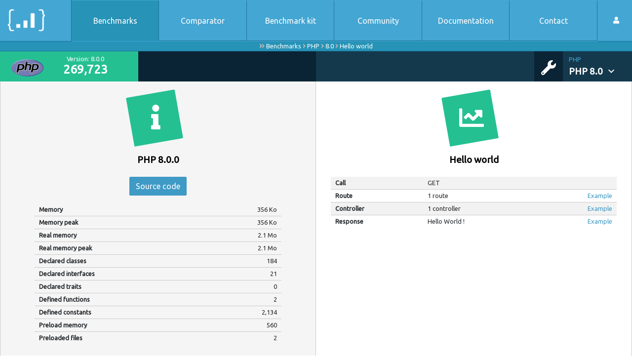

--- FILE ---
content_type: text/html; charset=UTF-8
request_url: http://phpbenchmarks.com/en/benchmark/php/8.0/hello-world
body_size: 3041
content:
<!DOCTYPE html>
<html lang="en">
    <head>
        <meta charset="utf-8">
        <meta name="viewport" content="width=device-width, initial-scale=1, shrink-to-fit=no">
        <title>PHP 8.0 - Hello world</title>
        <meta name="description" content="Hello world benchmark details of PHP 8.0 with PHP 8.0.">

        <link href="https://fonts.googleapis.com/icon?family=Material+Icons" rel="stylesheet">
        <link rel="stylesheet" type="text/css" href="//fonts.googleapis.com/css?family=Ubuntu" />
        <link rel="stylesheet" href="https://use.fontawesome.com/releases/v5.12.0/css/all.css" crossorigin="anonymous">
        <link rel="stylesheet" href="/css/phpbenchmarks.css?v=6">
            </head>

    <body>
        <header class="container-fluid" id="navbar" role="banner">
            <nav id="main-menu" class="row navbar-expand-lg">
                <button class="navbar-toggler col collapsed" type="button" data-toggle="collapse" data-target="#collapsewrapper" aria-controls="collapsewrapper" aria-expanded="false" aria-label="Toggle navigation">
                    <span class="navbar-toggler-icon">
                        <span></span><span></span><span></span><span></span>
                    </span>
                </button>

                <div id="header-logo" class="col hl navbar-brand">
                    <div class="hl-left">
                        <a href="/en/?phpVersion=8.0" rel="home">
                            <img src="/images/logo_small.png" alt="PHP Benchmarks" title="PHP Benchamrks" role="logo" />
                        </a>
                    </div>
                    <div class="hl-right">
                        <a href="/en/?phpVersion=8.0">
                            <div class="logo-description">PHP Benchmarks</div>
                            <div class="logo-benchmark-time">
                                24,058 benchmarks in 979 hours
                            </div>
                        </a>
                    </div>
                </div>

                <div id="collapsiblemenu" class="col-lg d-flex">
                    <div id="collapsewrapper" class="collapse navbar-collapse">
                        <div id="mm-left" class="navbar-nav navtop">
                            <a href="/en/benchmark?phpVersion=8.0" class="nav-item text-nowrap nav-item-separator  nav-item-selected">
                                Benchmarks
                            </a>
                            <a href="/en/comparator?phpVersion=8.0" class="nav-item text-nowrap nav-item-separator">
                                Comparator
                            </a>
                            <a href="https://github.com/phpbenchmarks/benchmark-kit" target="_blank" data-benchmark-kit-link class="nav-item text-nowrap nav-item-separator">
                                Benchmark kit
                            </a>
                            <a href="/en/community?phpVersion=8.0" class="nav-item text-nowrap nav-item-separator">
                                Community
                            </a>
                            <a href="/en/documentation?phpVersion=8.0" class="nav-item text-nowrap nav-item-separator">
                                Documentation
                            </a>
                            <a href="/en/contact?phpVersion=8.0" class="nav-item text-nowrap nav-item-separator">
                                Contact
                            </a>
                        </div>
                        <div id="login-menu" class="dropdown">
                            <a href="/en/login?phpVersion=8.0" class="nav-item nav-item-user text-nowrap ">
                                <i class="fas fa-user"></i>
                                <span>My account</span>
                            </a>
                        </div>
                    </div>
                </div>
            </nav>

            <nav id="breadcrumb" class="breadcrumb-benchmarks">
                <i class="fas fa-angle-double-right"></i>
                                    <a href="/en/benchmark?phpVersion=8.0">Benchmarks</a>
                    <i class="fas fa-angle-right"></i>                                    <a href="/en/benchmark/php/version">PHP</a>
                    <i class="fas fa-angle-right"></i>                                    <a href="/en/benchmark/php/8.0">8.0</a>
                    <i class="fas fa-angle-right"></i>                                    <a href="/en/benchmark/php/8.0/hello-world">Hello world</a>
                                                </nav>

                            <nav id="sub-menu" class="row align-items-center">
                        <div id="sb-left" class="d-flex col-lg-6 col-xl-6">
        <div class="sb-score sb-score-badge text-center d-flex col">
            <img src="/images/components/php-icon.png" alt="PHP 8.0" title="PHP">
            <div class="score-infos">
                <div class="text-center">Version: 8.0.0</div>
                <div data-toggle="tooltip" data-placement="bottom" class="score-nb badge badge-success huge">269,723</div>
            </div>
        </div>
    </div>

                    <div id="sb-right" class="d-flex col-lg-6 col-xl-6 justify-content-end">
                                                    <div class="sb-image">
                                <i class="fas fa-wrench fa-php-version"></i>
                            </div>
                            <div class="sb-item sb-item-php-version last dropdown col">
                                <a class="dropdown-toggle" href="#" role="button" id="version-menu" data-toggle="dropdown" aria-haspopup="true" aria-expanded="false">
                                    <div class="sb-title">PHP</div>
                                    <div class="sb-subtitle">PHP 8.0<i class="material-icons">expand_more</i></div>
                                </a>

                                <div class="dropdown-menu dropdown-menu-version" aria-labelledby="version-menu">
                                                                                                                                                                                                        <a
                                            class="dropdown-item dropdown-item-version active"
                                            href="/en/benchmark/php/8.0?resultType=hello-world"
                                        >
                                            8.0
                                        </a>
                                                                                                                                                                                                        <a
                                            class="dropdown-item dropdown-item-version"
                                            href="/en/benchmark/php/7.4?resultType=hello-world"
                                        >
                                            7.4
                                        </a>
                                                                                                                                                                                                        <a
                                            class="dropdown-item dropdown-item-version"
                                            href="/en/benchmark/php/7.3?resultType=hello-world"
                                        >
                                            7.3
                                        </a>
                                                                                                                                                                                                        <a
                                            class="dropdown-item dropdown-item-version"
                                            href="/en/benchmark/php/7.2?resultType=hello-world"
                                        >
                                            7.2
                                        </a>
                                                                                                                                                                                                        <a
                                            class="dropdown-item dropdown-item-version"
                                            href="/en/benchmark/php/7.1?resultType=hello-world"
                                        >
                                            7.1
                                        </a>
                                                                                                                                                                                                        <a
                                            class="dropdown-item dropdown-item-version"
                                            href="/en/benchmark/php/7.0?resultType=hello-world"
                                        >
                                            7.0
                                        </a>
                                                                                                                                                                                                        <a
                                            class="dropdown-item dropdown-item-version"
                                            href="/en/benchmark/php/5.6?resultType=hello-world"
                                        >
                                            5.6
                                        </a>
                                                                    </div>
                            </div>
                        
                                            </div>
                </nav>
                    </header>

            
    <main id="page-tri-zones" class="main-container container-fluid" role="main">
        <div class="row justify-content-center">
            <div id="node-bg-middle" class="col-12 col-lg-6 text-center page-bi-zones-block">
                <div class="container-fluid">
                    <div class="row pt-lg-4 pb-3">
                        <div class="col-12">
                            <div class="rounded-icon service-icon"><i class="fas fa-info"></i></div>
                            <h1>PHP 8.0.0</h1>

                            <a href="https://github.com/phpbenchmarks/php" target="_blank" class="btn btn-secondary mb-3">
                                Source code
                            </a>
                            <div class="table-responsive mb-3">
                                <table class="table table-hover table-small-padding table-no-top-border table-result-detail-statistic table-content-top mb-0">
                                    <tbody>
                                                                                    <tr>
                                                <th scope="row">Memory</th>
                                                <td>356 Ko</td>
                                            </tr>
                                                                                                                            <tr>
                                                <th scope="row">Memory peak</th>
                                                <td>356 Ko</td>
                                            </tr>
                                                                                                                            <tr>
                                                <th scope="row">Real memory</th>
                                                <td>2.1 Mo</td>
                                            </tr>
                                                                                                                            <tr>
                                                <th scope="row">Real memory peak</th>
                                                <td>2.1 Mo</td>
                                            </tr>
                                                                                                                            <tr>
                                                <th scope="row">Declared classes</th>
                                                <td>184</td>
                                            </tr>
                                                                                                                            <tr>
                                                <th scope="row">Declared interfaces</th>
                                                <td>21</td>
                                            </tr>
                                                                                                                            <tr>
                                                <th scope="row">Declared traits</th>
                                                <td>0</td>
                                            </tr>
                                                                                                                            <tr>
                                                <th scope="row">Defined functions</th>
                                                <td>2</td>
                                            </tr>
                                                                                                                            <tr>
                                                <th scope="row">Defined constants</th>
                                                <td>2,134</td>
                                            </tr>
                                                                                                                            <tr>
                                                <th scope="row">Preload memory</th>
                                                <td>560</td>
                                            </tr>
                                            <tr>
                                                <th scope="row">Preloaded files</th>
                                                <td>2</td>
                                            </tr>
                                                                            </tbody>
                                </table>
                            </div>
                        </div>
                    </div>
                </div>
            </div>

            <div id="node-bg-right" class="col-12 col-lg-6 text-center page-bi-zones-block">
                <div class="container-fluid">
                    <div class="row pt-lg-4 pb-3">
                        <div class="col-12">
                            <div class="rounded-icon service-icon"><i class="fas fa-chart-line"></i></div>
                            <h1>Hello world</h1>
                            
<div class="table-responsive mb-3">
    <table class="table table-hover table-striped table-small-padding table-no-top-border table-benchmark-configuration table-content-top mb-0">
        <tbody>
            <tr>
                <th scope="row">Call</th>
                <td>GET</td>
                <td></td>
            </tr>
            <tr>
                <th scope="row">Route</th>
                <td>1 route</td>
                <td>
                    <a href="https://github.com/phpbenchmarks/laravel-common/blob/laravel_5_hello-world/Http/routes.php" target="_blank">
                        Example
                    </a>
                </td>
            </tr>
            <tr>
                <th scope="row">Controller</th>
                <td>1 controller</td>
                <td>
                    <a href="https://github.com/phpbenchmarks/laravel-common/blob/laravel_5_hello-world/Http/Controllers/HelloWorldController.php" target="_blank">
                        Example
                    </a>
                </td>
            </tr>
            <tr>
                <th scope="row">Response</th>
                <td>Hello World !</td>
                <td>
                    <a href="https://github.com/phpbenchmarks/symfony/blob/symfony_4.2_hello-world/.phpbenchmarks/responseBody/responseBody.txt" target="_blank">
                        Example
                    </a>
                </td>
            </tr>
        </tbody>
    </table>
</div>
                        </div>
                    </div>
                </div>
            </div>
        </div>
    </main>

        <footer class="container-fluid footer" role="contentinfo">
            <div class="row bottomnav align-items-center">
                <div class="col col-md-3 col-lg-2 text-left social-wrapper d-flex">
                    <div id="twitter-box">
                        <a href="https://twitter.com/phpbenchmarks" class="twitter-link social-link" data-toggle="tooltip" data-placement="left" title="Follow us on Twitter" target="_blank">
                            <i class="fab fa-twitter"></i>
                        </a>
                    </div>
                    <div id="rss-feed">
                        <a href="/en/news/rss?phpVersion=8.0" class="rss-link social-link" data-toggle="tooltip" data-placement="left" title="Subscribe to RSS">
                            <i class="fas fa-rss"></i>
                        </a>
                    </div>
                </div>
                <div class="input-group col col-md-3 col-lg-2 language-select">
                    <select class="custom-select" id="inputGroupLanguage">
                        <option value="fr" data-url="http://phpbenchmarks.com/fr/benchmark/php/8.0/hello-world">Français</option>
                        <option value="en" selected data-url="http://phpbenchmarks.com/en/benchmark/php/8.0/hello-world">English</option>
                    </select>
                </div>
                <div class="col-12 col-md-6 col-lg-8 bottomnav-main text-left pl-0">
                    <h6><span class="copy">&copy; 2017-2026 <a href="http://www.info-droid.fr" target="_blank">InfoDroid</a>,</span><span class="refname"> by <a href="http://prestation.info-droid.fr" target="_blank">Steevan BARBOYON</a></span></h6>
                </div>
            </div>
        </footer>

        <script src="/js/phpbenchmarks.js?v=3"></script>
        <script type="text/javascript">
            // use FOSJsRouting when we will have more than one url ;)
            let performanceToolClickUrl = '/performance-tool/__ID__/add-click?phpVersion=8.0';
            let benchmarkKitClickUrl = '/community/benchmark-kit/add-click?phpVersion=8.0';
        </script>
        
                    <script async src="https://www.googletagmanager.com/gtag/js?id=UA-60601867-2"></script>
            <script>
                window.dataLayer = window.dataLayer || [];
                function gtag(){dataLayer.push(arguments);}
                gtag('js', new Date());

                gtag('config', 'UA-60601867-2');
            </script>
            </body>
</html>
